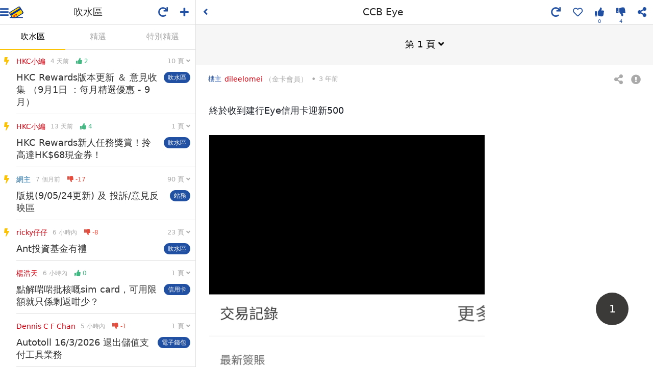

--- FILE ---
content_type: text/html; charset=UTF-8
request_url: https://www.hongkongcard.com/forum/show/43289
body_size: 1729
content:
<!DOCTYPE html>
<html lang="zh-Hant">
<head>
	<meta charset="utf-8">
	<meta http-equiv="x-ua-compatible" content="ie=edge">
	<meta name="viewport" content="width=device-width,initial-scale=1,maximum-scale=1,user-scalable=0,viewport-fit=cover">
	<meta name="csrf-token" content="cwgZNxddPcgJGXtYjzhlLj7eIrXZeKBWO97VSRjz">
		<meta name="msapplication-TileColor" content="#004098">
	<meta name="msapplication-TileImage" content="/images/sites/asset/favicon/mstile-144x144.png">
	<meta name="theme-color" content="#ffffff">
	<link rel="apple-touch-icon" sizes="57x57" href="/images/sites/asset/favicon/apple-touch-icon-57x57.png">
	<link rel="apple-touch-icon" sizes="60x60" href="/images/sites/asset/favicon/apple-touch-icon-60x60.png">
	<link rel="apple-touch-icon" sizes="72x72" href="/images/sites/asset/favicon/apple-touch-icon-72x72.png">
	<link rel="apple-touch-icon" sizes="76x76" href="/images/sites/asset/favicon/apple-touch-icon-76x76.png">
	<link rel="apple-touch-icon" sizes="114x114" href="/images/sites/asset/favicon/apple-touch-icon-114x114.png">
	<link rel="apple-touch-icon" sizes="120x120" href="/images/sites/asset/favicon/apple-touch-icon-120x120.png">
	<link rel="apple-touch-icon" sizes="144x144" href="/images/sites/asset/favicon/apple-touch-icon-144x144.png">
	<link rel="apple-touch-icon" sizes="152x152" href="/images/sites/asset/favicon/apple-touch-icon-152x152.png">
	<link rel="apple-touch-icon" sizes="180x180" href="/images/sites/asset/favicon/apple-touch-icon-180x180.png">
	<link rel="icon" type="image/png" href="/images/sites/asset/favicon/favicon-16x16.png" sizes="16x16">
	<link rel="icon" type="image/png" href="/images/sites/asset/favicon/favicon-32x32.png" sizes="32x32">
	<link rel="icon" type="image/png" href="/images/sites/asset/favicon/favicon-96x96.png" sizes="96x96">
	<link rel="icon" type="image/png" href="/images/sites/asset/favicon/android-chrome-192x192.png" sizes="192x192">
	<link rel="manifest" href="/images/sites/asset/favicon/manifest.json">
	<link rel="mask-icon" href="/images/sites/asset/favicon/safari-pinned-tab.svg" color="#004098">
	<script async src="https://securepubads.g.doubleclick.net/tag/js/gpt.js"></script>
<script>
    window.googletag = window.googletag || {cmd: []};
</script>
<script>
    googletag.cmd.push(function() {
        // googletag.pubads().enableSingleRequest();
        // googletag.pubads().disableInitialLoad();
        googletag.pubads().collapseEmptyDivs();
        googletag.enableServices();

    });
</script>
	<!-- Facebook -->
<div id="fb-root"></div>
<script>
  window.fbAsyncInit = function() {
    FB.init({
      appId            : '399375293487097',
      autoLogAppEvents : true,
      xfbml            : true,
      version          : 'v21.0'
    });
  };
</script>
<script async defer crossorigin="anonymous" src="https://connect.facebook.net/zh_TW/sdk.js"></script>
<!-- Google Tag Manager -->
<noscript>
    <iframe src="//www.googletagmanager.com/ns.html?id=GTM-NDFFPK" height="0" width="0" style="display:none;visibility:hidden"></iframe>
</noscript>
<script>(function(w,d,s,l,i){w[l]=w[l]||[];w[l].push({'gtm.start':
new Date().getTime(),event:'gtm.js'});var f=d.getElementsByTagName(s)[0],
j=d.createElement(s),dl=l!='dataLayer'?'&l='+l:'';j.async=true;j.src=
'https://www.googletagmanager.com/gtm.js?id='+i+dl;f.parentNode.insertBefore(j,f);
})(window,document,'script','dataLayer','GTM-NDFFPK');</script>	<script>window.Laravel = {"csrfToken":"cwgZNxddPcgJGXtYjzhlLj7eIrXZeKBWO97VSRjz","user":null,"api_token":null}</script>
	<link rel="stylesheet" href="https://cdn.hongkongcard.com/css/fontawesome/5.15.4/css/all.min.css" crossorigin="anonymous">
	<!-- <link rel="stylesheet" href="https://cdnjs.cloudflare.com/ajax/libs/font-awesome/5.9.0/css/all.min.css" crossorigin="anonymous"> -->
	<link rel="stylesheet" type="text/css" href="/css/app.css?version=20200603">
	<link rel="stylesheet" type="text/css" href="/css/forum.css?id=730addcebd4b1615441a947536cedf24">
	
	<title>CCB Eye | 香港信用卡討論區</title>
	<meta name="keywords" content="討論區,forum,信用卡比較,信用卡討論,信用卡推薦,信用卡討論區,討論區,credit card forum"/>
	<meta name="description" content="終於收到建行Eye信用卡迎新500"/>
	<meta property="og:title" content="CCB Eye | 香港信用卡討論區"/>
	<link rel="canonical" href="https://www.hongkongcard.com/forum/show/43289">
	<meta property="og:description" content="終於收到建行Eye信用卡迎新500"/>
	<meta property="og:url" content="https://www.hongkongcard.com/forum/show/43289"/>
	<meta property="og:image" content="https://cdn.hongkongcard.com/images/hongkongcard.jpg"/>
	<meta property="og:type" content="website"/>
	<meta property="og:site_name" content="HongKongCard.com"/>
	<meta name="twitter:card" content="summary_large_image"/>
	<meta name="twitter:site" content="HongKongCard.com"/>
	<meta name="twitter:description" content="終於收到建行Eye信用卡迎新500"/>
	<meta name="twitter:image" content="https://cdn.hongkongcard.com/images/hongkongcard.jpg" />
	<meta property="fb:app_id" content="399375293487097">
	</head>
<body data-app-sm data-app-fs="m">
	<div class="wrapper" id="app">
		<router-view></router-view>
		<div class="forum-root">
			<div></div>
		</div>
	</div>
	<script src="/js/app.js?id=c31510fa49dce4d52a76c8985a1c68ac"></script>
</body>
</html>

--- FILE ---
content_type: text/html; charset=utf-8
request_url: https://www.google.com/recaptcha/api2/aframe
body_size: 118
content:
<!DOCTYPE HTML><html><head><meta http-equiv="content-type" content="text/html; charset=UTF-8"></head><body><script nonce="6uswAUjU7molIp6RHa8U3Q">/** Anti-fraud and anti-abuse applications only. See google.com/recaptcha */ try{var clients={'sodar':'https://pagead2.googlesyndication.com/pagead/sodar?'};window.addEventListener("message",function(a){try{if(a.source===window.parent){var b=JSON.parse(a.data);var c=clients[b['id']];if(c){var d=document.createElement('img');d.src=c+b['params']+'&rc='+(localStorage.getItem("rc::a")?sessionStorage.getItem("rc::b"):"");window.document.body.appendChild(d);sessionStorage.setItem("rc::e",parseInt(sessionStorage.getItem("rc::e")||0)+1);localStorage.setItem("rc::h",'1769075498228');}}}catch(b){}});window.parent.postMessage("_grecaptcha_ready", "*");}catch(b){}</script></body></html>

--- FILE ---
content_type: application/javascript; charset=utf-8
request_url: https://fundingchoicesmessages.google.com/f/AGSKWxX_Rp2_lGD4DPFKnANxgejRcsDAwT2N4qynPkuV3Y3BAnTJetDd3fc2qRb2jVZKt7WLV6u-YXvi4T-dkLvrQoN4fLxBLul21OLIyK5lv-HVC1p6MwyB5BIyj0jDMCcGqmhVpv_6HHnRyJ-0remajYI94j3GuCyYL47LRDT7Ki_hZJ1x3DNjvllVdec=/_&ad_classid=/adv_2./advscript.-adsonar./first-ad_
body_size: -1288
content:
window['0eb1db29-b9e1-4cdb-8594-02cc7d815c09'] = true;